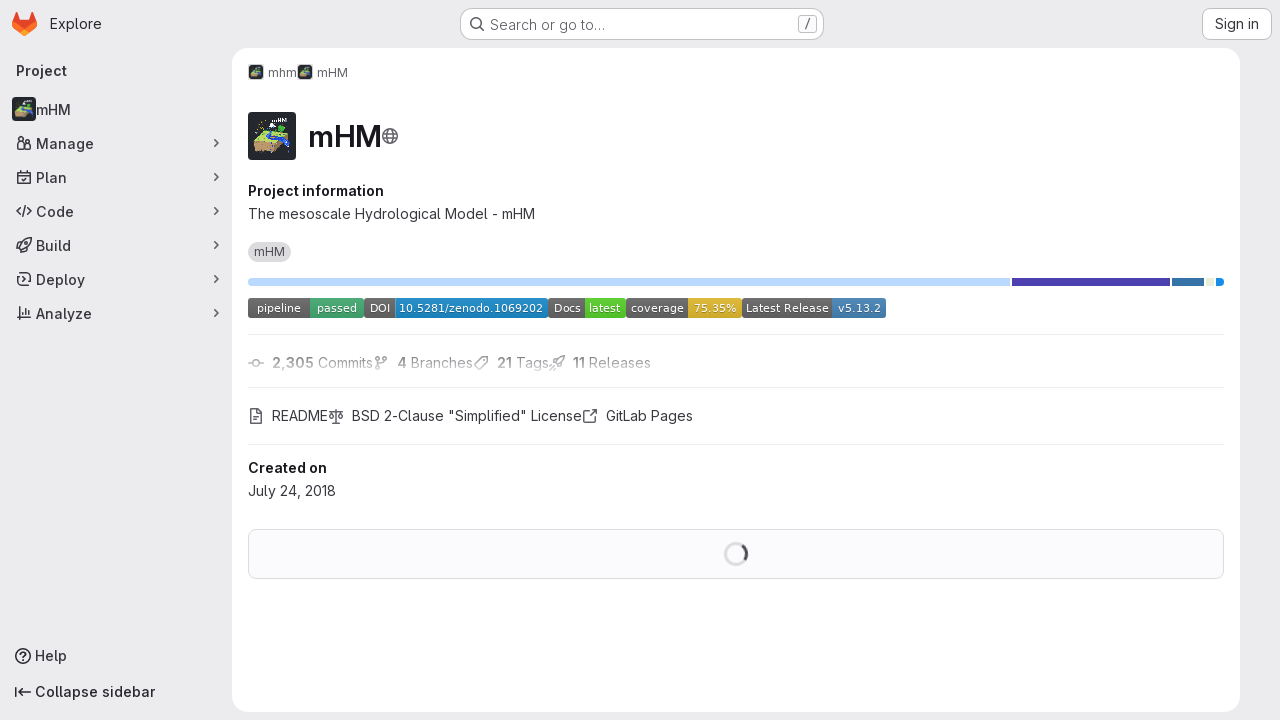

--- FILE ---
content_type: image/svg+xml; charset=utf-8
request_url: https://git.ufz.de/mhm/mhm/-/badges/release.svg
body_size: 750
content:
<svg xmlns="http://www.w3.org/2000/svg" width="144" height="20">
  <linearGradient id="b" x2="0" y2="100%">
    <stop offset="0" stop-color="#bbb" stop-opacity=".1"/>
    <stop offset="1" stop-opacity=".1"/>
  </linearGradient>

  <mask id="a">
    <rect width="144" height="20" rx="3" fill="#fff"/>
  </mask>

  <g mask="url(#a)">
    <path fill="#555"
          d="M0 0 h90 v20 H0 z"/>
    <path fill="#3076af"
          d="M90 0 h54 v20 H90 z"/>
    <path fill="url(#b)"
          d="M0 0 h144 v20 H0 z"/>
  </g>

  <g fill="#fff" text-anchor="middle">
    <g font-family="DejaVu Sans,Verdana,Geneva,sans-serif" font-size="11">
      <text x="45" y="15" fill="#010101" fill-opacity=".3">
        Latest Release
      </text>
      <text x="45" y="14">
        Latest Release
      </text>
      <text x="117" y="15" fill="#010101" fill-opacity=".3">
        v5.13.2
      </text>
      <text x="117" y="14">
        v5.13.2
      </text>
    </g>
  </g>
</svg>


--- FILE ---
content_type: image/svg+xml;charset=utf-8
request_url: https://img.shields.io/badge/Docs-latest-brightgreen
body_size: 289
content:
<svg xmlns="http://www.w3.org/2000/svg" width="78" height="20" role="img" aria-label="Docs: latest"><title>Docs: latest</title><linearGradient id="s" x2="0" y2="100%"><stop offset="0" stop-color="#bbb" stop-opacity=".1"/><stop offset="1" stop-opacity=".1"/></linearGradient><clipPath id="r"><rect width="78" height="20" rx="3" fill="#fff"/></clipPath><g clip-path="url(#r)"><rect width="37" height="20" fill="#555"/><rect x="37" width="41" height="20" fill="#4c1"/><rect width="78" height="20" fill="url(#s)"/></g><g fill="#fff" text-anchor="middle" font-family="Verdana,Geneva,DejaVu Sans,sans-serif" text-rendering="geometricPrecision" font-size="110"><text aria-hidden="true" x="195" y="150" fill="#010101" fill-opacity=".3" transform="scale(.1)" textLength="270">Docs</text><text x="195" y="140" transform="scale(.1)" fill="#fff" textLength="270">Docs</text><text aria-hidden="true" x="565" y="150" fill="#010101" fill-opacity=".3" transform="scale(.1)" textLength="310">latest</text><text x="565" y="140" transform="scale(.1)" fill="#fff" textLength="310">latest</text></g></svg>

--- FILE ---
content_type: image/svg+xml; charset=utf-8
request_url: https://git.ufz.de/mhm/mhm/badges/develop/coverage.svg
body_size: 728
content:
<svg xmlns="http://www.w3.org/2000/svg" width="116" height="20">
  <linearGradient id="b" x2="0" y2="100%">
    <stop offset="0" stop-color="#bbb" stop-opacity=".1"/>
    <stop offset="1" stop-opacity=".1"/>
  </linearGradient>

  <mask id="a">
    <rect width="116" height="20" rx="3" fill="#fff"/>
  </mask>

  <g mask="url(#a)">
    <path fill="#555"
          d="M0 0 h62 v20 H0 z"/>
    <path fill="#dfb317"
          d="M62 0 h54 v20 H62 z"/>
    <path fill="url(#b)"
          d="M0 0 h116 v20 H0 z"/>
  </g>

  <g fill="#fff" text-anchor="middle">
    <g font-family="DejaVu Sans,Verdana,Geneva,sans-serif" font-size="11">
      <text x="31" y="15" fill="#010101" fill-opacity=".3">
        coverage
      </text>
      <text x="31" y="14">
        coverage
      </text>
      <text x="89" y="15" fill="#010101" fill-opacity=".3">
        75.35%
      </text>
      <text x="89" y="14">
        75.35%
      </text>
    </g>
  </g>
</svg>
